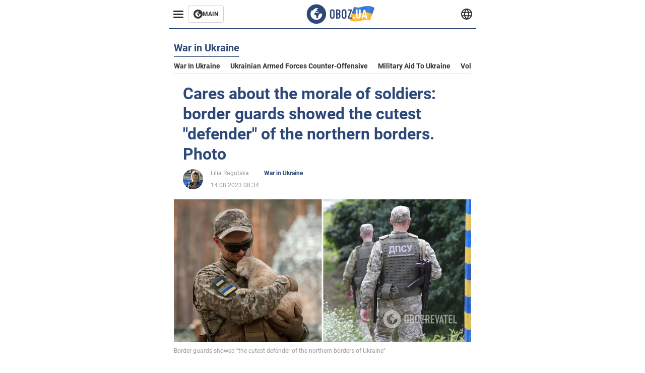

--- FILE ---
content_type: application/x-javascript; charset=utf-8
request_url: https://servicer.idealmedia.io/1314044/1?sessionId=696f4fbc-1608f&sessionPage=1&sessionNumberWeek=1&sessionNumber=1&scale_metric_1=64.00&scale_metric_2=258.06&scale_metric_3=100.00&cbuster=1768902588689188220595&pvid=a3e9843f-6441-4d97-8720-23d253852130&implVersion=11&lct=1763554920&mp4=1&ap=1&consentStrLen=0&wlid=0e685633-cdad-4bb8-99ed-bf446d090517&uniqId=02556&niet=4g&nisd=false&evt=%5B%7B%22event%22%3A1%2C%22methods%22%3A%5B1%2C2%5D%7D%2C%7B%22event%22%3A2%2C%22methods%22%3A%5B1%2C2%5D%7D%5D&pv=5&jsv=es6&dpr=1&hashCommit=cbd500eb&tfre=1910&w=590&h=358&tl=150&tlp=1,2,3&sz=191x338&szp=1,2,3&szl=1,2,3&cxurl=https%3A%2F%2Feng.obozrevatel.com%2Fsection-war%2Fnews-cares-about-the-morale-of-soldiers-border-guards-showed-the-cutest-defender-of-the-northern-borders-photo-14-08-2023.html&ref=&lu=https%3A%2F%2Feng.obozrevatel.com%2Fsection-war%2Fnews-cares-about-the-morale-of-soldiers-border-guards-showed-the-cutest-defender-of-the-northern-borders-photo-14-08-2023.html
body_size: 1360
content:
var _mgq=_mgq||[];
_mgq.push(["IdealmediaLoadGoods1314044_02556",[
["gistreel.com","11937922","1","Old Prophecy Resurfaces After Anthony Joshua Accident","An Old Prophecy About A Boxer Losing Loved Ones Has Resurfaced Online After Anthony Joshua Was Involved In A Road Accident In Ogun State","0","","","","vu5gpo1VJ1SanVtWpxqDhfsums7aotNnRPT2lwFEImuYk32tpf9dBqsAZQDCZP0PJP9NESf5a0MfIieRFDqB_Kldt0JdlZKDYLbkLtP-Q-WWg1dFY82U9JD4iZuxJ253",{"i":"https://s-img.idealmedia.io/n/11937922/492x277/150x0x897x505/aHR0cDovL2ltZ2hvc3RzLmNvbS90Lzg3NzM1Ny9iMWQ1NmFhNTYyNGZmMjI5M2IzNDY3NDUwMTNlZTliNC5qcGVn.webp?v=1768902588-yt1PTJ8-Y902YzVZsY9Gw_UsW-UaxkkOzs4MY9NR-68","l":"https://clck.idealmedia.io/pnews/11937922/i/30350/pp/1/1?h=vu5gpo1VJ1SanVtWpxqDhfsums7aotNnRPT2lwFEImuYk32tpf9dBqsAZQDCZP0PJP9NESf5a0MfIieRFDqB_Kldt0JdlZKDYLbkLtP-Q-WWg1dFY82U9JD4iZuxJ253&utm_campaign=english.obozrevatel.ua&utm_source=english.obozrevatel.ua&utm_medium=referral&rid=5c035b35-f5e5-11f0-92eb-d404e6f98490&tt=Direct&att=3&afrd=32&iv=11&ct=1&gdprApplies=0&muid=q0kMmcTWeLN1&st=-300&mp4=1&h2=RGCnD2pppFaSHdacZpvmnkBeW2ZlxSeKZcqc_ngXOCC0S7QsOb4TyE5H_wq1CwLYUUScKIHSbT7oWNivvzNzUA**","adc":[],"sdl":0,"dl":"","category":"Интересное","dbbr":0,"bbrt":0,"type":"e","media-type":"static","clicktrackers":[],"cta":"Learn more","cdt":"","tri":"5c038cef-f5e5-11f0-92eb-d404e6f98490","crid":"11937922"}],
["soccernet.ng","11960046","1","Why Nigeria Lost To Morocco","Super Eagles Head Coach Eric Chelle","0","","","","vu5gpo1VJ1SanVtWpxqDhR4VqjGfAUjUwO1tFoadB8KzXc5v0a5fkPgA6dc36q0XJP9NESf5a0MfIieRFDqB_Kldt0JdlZKDYLbkLtP-Q-XI0Un1bXAM-6W95IH77qTD",{"i":"https://s-img.idealmedia.io/n/11960046/492x277/63x36x924x520/aHR0cDovL2ltZ2hvc3RzLmNvbS90LzIwMjYtMDEvODUzMzkzL2ZkZGNlZGM5MDMxOTZlODFiMzg3NzZkY2JiNTQ2MWY4LmpwZWc.webp?v=1768902588-dWkj0YHwdgurHvUeRnLVXUGRigP0Pu5LDQ43oUptD4E","l":"https://clck.idealmedia.io/pnews/11960046/i/30350/pp/2/1?h=vu5gpo1VJ1SanVtWpxqDhR4VqjGfAUjUwO1tFoadB8KzXc5v0a5fkPgA6dc36q0XJP9NESf5a0MfIieRFDqB_Kldt0JdlZKDYLbkLtP-Q-XI0Un1bXAM-6W95IH77qTD&utm_campaign=english.obozrevatel.ua&utm_source=english.obozrevatel.ua&utm_medium=referral&rid=5c035b35-f5e5-11f0-92eb-d404e6f98490&tt=Direct&att=3&afrd=32&iv=11&ct=1&gdprApplies=0&muid=q0kMmcTWeLN1&st=-300&mp4=1&h2=RGCnD2pppFaSHdacZpvmnkBeW2ZlxSeKZcqc_ngXOCC0S7QsOb4TyE5H_wq1CwLYUUScKIHSbT7oWNivvzNzUA**","adc":[],"sdl":0,"dl":"","category":"Спорт","dbbr":0,"bbrt":0,"type":"e","media-type":"static","clicktrackers":[],"cta":"Learn more","cdt":"","tri":"5c038cf5-f5e5-11f0-92eb-d404e6f98490","crid":"11960046"}],
["gistreel.com","11937573","1","A Former Choir Member Of Pastor Okafor Has Made Fresh Allegations","A Former Choir Member Of Pastor Chris Okafor Says She Was Sexually Exploited And Pressured Into Undergoing Multiple Abortions","0","","","","vu5gpo1VJ1SanVtWpxqDhYgv7MPybnNExpVARcKASlmtogE-t1owwA-tIfmJYy3cJP9NESf5a0MfIieRFDqB_Kldt0JdlZKDYLbkLtP-Q-XOX895dplRqO-UMWp864On",{"i":"https://s-img.idealmedia.io/n/11937573/492x277/681x4x1239x697/aHR0cDovL2ltZ2hvc3RzLmNvbS90Lzg3NzM1Ny82MjhmNWVmNzk0MDY2ZTBkYjFhMWY4MDNlMDNmMjhmNi5qcGVn.webp?v=1768902588-bKymo4ifOOjLEByWioBwB17FQoD0YHyXARNWyee4u8o","l":"https://clck.idealmedia.io/pnews/11937573/i/30350/pp/3/1?h=vu5gpo1VJ1SanVtWpxqDhYgv7MPybnNExpVARcKASlmtogE-t1owwA-tIfmJYy3cJP9NESf5a0MfIieRFDqB_Kldt0JdlZKDYLbkLtP-Q-XOX895dplRqO-UMWp864On&utm_campaign=english.obozrevatel.ua&utm_source=english.obozrevatel.ua&utm_medium=referral&rid=5c035b35-f5e5-11f0-92eb-d404e6f98490&tt=Direct&att=3&afrd=32&iv=11&ct=1&gdprApplies=0&muid=q0kMmcTWeLN1&st=-300&mp4=1&h2=RGCnD2pppFaSHdacZpvmnkBeW2ZlxSeKZcqc_ngXOCC0S7QsOb4TyE5H_wq1CwLYUUScKIHSbT7oWNivvzNzUA**","adc":[],"sdl":0,"dl":"","category":"Общество","dbbr":0,"bbrt":0,"type":"e","media-type":"static","clicktrackers":[],"cta":"Learn more","cdt":"","tri":"5c038cf6-f5e5-11f0-92eb-d404e6f98490","crid":"11937573"}],],
{"awc":{},"dt":"desktop","ts":"","tt":"Direct","isBot":1,"h2":"RGCnD2pppFaSHdacZpvmnkBeW2ZlxSeKZcqc_ngXOCC0S7QsOb4TyE5H_wq1CwLYUUScKIHSbT7oWNivvzNzUA**","ats":0,"rid":"5c035b35-f5e5-11f0-92eb-d404e6f98490","pvid":"a3e9843f-6441-4d97-8720-23d253852130","iv":11,"brid":32,"muidn":"q0kMmcTWeLN1","dnt":2,"cv":2,"afrd":296,"consent":true,"adv_src_id":39175}]);
_mgqp();
